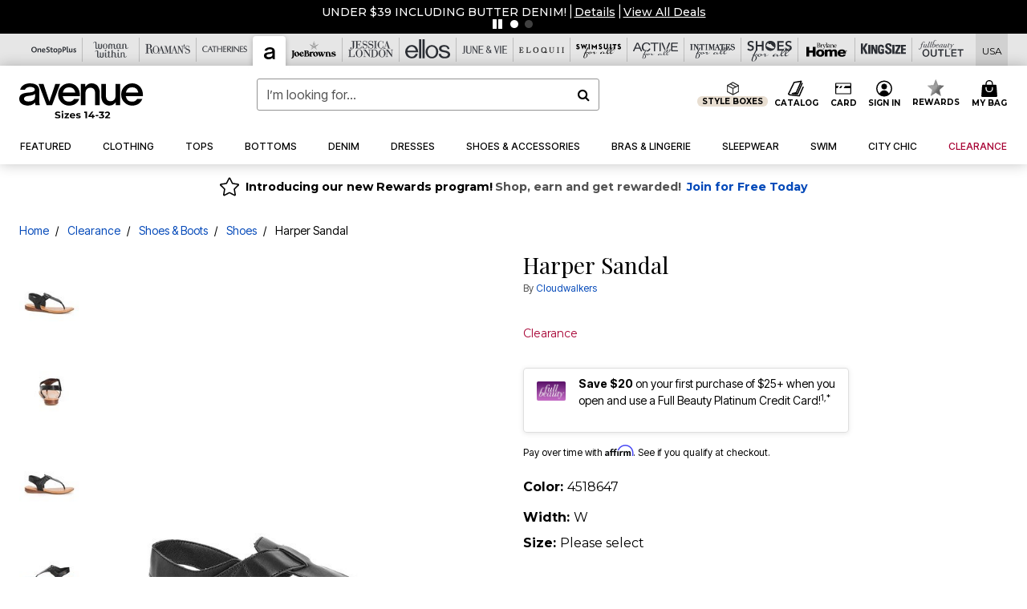

--- FILE ---
content_type: text/html;charset=UTF-8
request_url: https://www.avenue.com/on/demandware.store/Sites-oss-Site/default/Product-pdpFooter
body_size: 7346
content:
<footer id="footercontent">
    <hr class="m-5"/>
    <div class="container">
        <div class="row text-center justify-content-center px-4">
            <div class="col-md-10 col-xl-8 p-0">
                
                
                    <div class="footer-email-heading text-capitalize"><div class="brand-email-heading h4">Be the first to Know</div></div>
<p class="small">Stay up to date with all of our great fitting styles and new season arrivals. Plus, enjoy $25 off your order!</p>
                
                


























































































































<div class="email-signup container">

<form class="email-signup-footer-form form-label-group form-group row mb-0 no-clearform"
action="/on/demandware.store/Sites-oss-Site/default/EmailSubscription_SFRA-GuestSubscribeModal"
method="post" name="EmailSignupFooterForm">
<input type="email" class="form-control col-7 email required"
id="email-signup-footer-form-field" autocomplete="email"
name="dwfrm_emailsignup_email" required aria-required="true" value="" maxLength="50" pattern="^[\w.%+-]+@[\w.-]+\.[\w]{2,6}$"
name="hpEmailSignUp" placeholder="Email Address"
data-missing-error="Error: The email field is required."
data-pattern-mismatch="Error: The email field value is invalid." />
<label class="text-nowrap text-left" for="email-signup-footer-form-field">Email Address</label>
<div class="input-group-append col-5 pr-0 pl-2">
<button type="submit" value="Sign Up"
class="sign-up-btn btn btn-block btn-outline-primary p-0 btn-ds"
name="dwfrm_emailsignup_signup">
Sign Up
</button>
</div>
<div class="invalid-feedback email-invalid text-left"></div>
</form>
<div class="email-signup-footer-success col-12 text-left d-none">













<div data-cid="footer-email-thankyou-av" class="content-asset ">


<div class="email-signup-footer-success-heading">Thanks for signing up. </div>

<div class="promo-code">Check your inbox to enjoy $25 off your order.</div>

<p>You have 48 hours to use your special offer before it expires!</p>

</div> 





</div>
<div class="email-signup-footer-success-international col-12 text-left d-none">













<div data-cid="footer-email-thankyou-international-av" class="content-asset ">


Thank you for your interest in our brand and your request to receive emails! Unfortunately we are not able to accept orders from your country at this time or send you emails. As such, we will not store your email address at this time. We hope to be able to serve you in the future.

</div> 





</div>
<div class="email-signup-footer-error small col-12 text-left invalid-feedback px-0">
We're sorry, there was a problem adding your email to our list.  Please try again later.
</div>
</div>

            </div>
        </div>
        <div class="row text-center justify-content-center px-4">
            <div class="col-lg-10 col-xl-8 p-0">
                
                
                    <ul class="list-inline social-icons-container text-center my-3">
 
 <li class="list-inline-item p-1">
    <a href="https://www.instagram.com/avenueofficial/" target="_blank"><img class="img-fluid lazy" data-src="https://www.avenue.com/on/demandware.static/-/Sites-oss-Library/default/dwc2f818ff/oss-images/footer/icon-instagram.svg" alt="Instagram"aria-label="Follow us on instagram" width="18px" height="18px"/></a>
  </li>

 <li class="list-inline-item p-1">
    <a href="https://www.pinterest.com/avenueplusofficial/" target="_blank"><img class="img-fluid lazy" data-src="https://www.avenue.com/on/demandware.static/-/Sites-oss-Library/default/dw8dc17bfd/oss-images/footer/icon-pinterest.svg" alt="Pinterest" aria-label="Follow us on pinterest" width="18px" height="18px"/></a>
  </li>

   <li class="list-inline-item p-1">
    <a href="https://www.facebook.com/MyAvenue/" target="_blank"><img class="img-fluid lazy" data-src="https://www.avenue.com/on/demandware.static/-/Sites-oss-Library/default/dw9f95e4f0/oss-images/footer/icon-facebook.svg" alt="Facebook" aria-label="Follow us on facebook" width="18px" height="18px"/></a>
  </li>

  <li class="list-inline-item p-1">
    <a href="https://x.com/AvenuePlus" target="_blank"><img class="img-fluid lazy" data-src="https://www.avenue.com/on/demandware.static/-/Sites-oss-Library/default/dwb3966921/oss-images/footer/icon-twitter.svg" alt="Twitter" aria-label="Follow us on twitter" width="18px" height="18px"/></a>
  </li>

  <li class="list-inline-item p-1">
    <a href="https://www.youtube.com/channel/UCHNxNGw8zh9QTHwL7kMMACg" target="_blank"><img class="img-fluid lazy" data-src="https://www.avenue.com/on/demandware.static/-/Sites-oss-Library/default/dw96df2763/oss-images/footer/icon-youtube.svg" aria-label="Follow us on Youtube" alt="You Tube" width="18px" height="18px"/></a>
  </li>



</ul>
                
                
	 


	





<!--2024-footer-banner-unknown-av-attentive-0801-->

<style>
	button#bread-payments-banner-placement .ep-text-placement {
		padding: .75rem;
	}
</style>

<div class="row footer-plcc-banner">

<!-- ATTENTIVE -->
<div id="attentiveFooterAV" tabindex=0 class="attentiveContentAssetX w-100 py-md-1 mb-2" style="cursor: pointer; background-color: #f5f5f5;">

	<div class="p-2 py-md-1 text-decoration-none d-flex flex-wrap flex-md-nowrap justify-content-center align-items-center px-lg-2">


		<div class="col-2 px-0 col-md-1 d-md-inline-block pr-md-2 pr-lg-3 pr-xl-4 py-md-1" style="max-width: 70px;">
			<img data-src="https://www.avenue.com/on/demandware.static/-/Sites-oss-Library/default/dwe956bf49/global/universal-footer/2022-allbrands-footer-sms-icon-2x.png" 
				 class="lazy img-fluid" alt="text message phone icon">
		</div>

		<div class="d-md-inline-block d-flex flex-wrap justify-content-center justify-content-md-start text-md-left">
			<div class="w-100">
				<div class="brand-font-2 my-md-n1 font-size-1p5 font-size-md-1p3 text-uppercase col-12 text-md-left mx-0 px-0" style="color:#000;">Text join to 44088</div>
				<div class="brand-font-2 mb-md-1 text-black-1 text-uppercase font-size-md-p9 font-size-lg-1 line-height-md-1p2">For exclusive access to special offers & to receive <span class="brand-font-2 font-size-lg" style="color:#316AA4;"> $25 off $100+</span></div>
			</div>

			<div class="d-md-none btn btn-sale btn-sm px-5 my-2"><span class="brand-font-2">Sign up for texts</span></div>

			<div class="text-black-1 small px-0 line-height-1p1 text-center text-md-left"><sup>*</sup>Msg&amp;data rates may apply. Recurring autodialed marketing messages will be sent to the mobile number provided at opt-in. <br>Consent is not a condition of purchase. Text STOP to quit. T&amp;Cs &amp; Privacy Policy</div>
		</div>

	</div>


</div>

<script>
	document.getElementById("attentiveFooterAV").addEventListener("keypress", attentiveFooterFunction);
	document.getElementById("attentiveFooterAV").addEventListener("click", attentiveFooterFunction);

	function attentiveFooterFunction() {
	  if(window.innerWidth >= 760){

		//call the desktop creative

		window.__attentive.trigger(null,null,null,1035386)

		} else {

		//call the mobile creative

		window.__attentive.trigger(null,null,null,1035388)

		}
	}
</script>

	<!-- Catalog -->
	<div class="col-12 col-md-6 mb-3">
		<div class="row bg-gray-1 mx-0 p-3 h-75">
			<div class="col-4 col-lg-3 p-0 pr-2">
				<a href="/help-page?cid=av-custservice-exchanges"><img alt="Free Exchanges Every Day" class="img-fluid"
						src="https://www.avenue.com/on/demandware.static/-/Sites-oss-Library/default/dw9b1444d4/fb-images/global/footer/returns-fb.png"></a>
			</div>
			<div class="col text-left px-2">
				<div class="h6 font-18">Free Exchanges Every Day!</div>
				<p>Our goal is your complete satisfaction!</p>
			</div>
		</div>
		<div class="row bg-gray-1 mx-0 h-25">
			<div class="col text-right">
				<ul class="list-inline">
					<li class="list-inline-item">
						<a href="/help-page?cid=av-custservice-exchanges"
							class="small text-primary text-uppercase text-decoration-none p-3 d-inline-block" aria-label="View Catalog Preferences"><strong>Learn
								More</strong></a>
					</li>
				</ul>
			</div>
		</div>
	</div>

	<!-- PLCC -->
	<div class="col-12 col-md-6 mb-3">
		<div class="row bg-gray-1 mx-0 p-3 h-75">
			<div class="col-4 col-lg-3 p-0 pr-2">
				<img alt="fullbeauty Platinum Credit Card" class="img-fluid"
					src="https://www.avenue.com/on/demandware.static/-/Sites-oss-Library/default/dw555dbc28/global/plcc-2023/osp/osp-credit-card-plcc-footer.png">
			</div>
			<div class="col text-left px-2">
				<div class="h6 font-18">Fullbeauty Platinum Credit Card</div>
				<p>Save $20 on your first purchase of
					<br class="d-lg-block d-none">
					$25+ when you open and use a
					<br class="d-lg-block d-none">
					Fullbeauty Platinum Credit Card! <sup>1,*</sup>
				</p>
			</div>
		</div>
		<div class="row bg-gray-1 mx-0 h-25">
			<div class="col text-right">
				<ul class="list-inline">
					<li class="list-inline-item">
            	<a href="/credit-card" class="small text-primary text-uppercase text-decoration-none p-3"
							aria-label="Learn more about our credit cards"><strong>Learn More</strong></a>
						<button
							class="bg-transparent border-0 brand-font-0 btn-ds btn-link d-inline font-weight-bold py-0 small text-primary text-uppercase"
							id="bread-payments-banner-placement" tabindex="-1" aria-label="Apply for Credit Card Now"></button> 
						<!-- <a href="https://www.onestopplus.com/credit-card"
							class="hide-when-live-ads small text-primary text-uppercase text-decoration-none p-3 mr-4"
							aria-label="Apply now for a fullbeauty Credit Card"><strong>Apply Now</strong></a> -->
					
					</li>
				</ul>
			</div>
		</div>
	</div>	
</div>

 
	
            </div>
        </div>
    </div>
    <div class="container-fluid bg-gray-1 pb-5">
        
        
            <style>
    .ads-footer-link {
        background: none !important;
        border: none !important;
        padding: 0 !important;
        font-size: 0.875rem !important;
    }

    .ads-footer-link:hover {
        text-decoration: underline !important;
    }
@media (max-width: 1023.98px) {
    .collapsible-md .title::after {
        position: absolute;
        top: 50%;
        transform: translateY(-50%);
        right: 24px;
    }
}
</style>
<div class="row ftr-navigation-new pt-5">
    <div class="d-none d-xl-block col-2"></div>
    <div class="collapsible-md col-12 col-lg-3 col-xl-2">
        <div class="row">
            <div class="col-12 px-5 px-lg-3">
                <button class="p-0 title h4 btn text-left btn-block text-capitalize d-lg-none" aria-expanded="false" aria-controls="collapsible-description-1">
                    <strong>Customer Service</strong>
                </button>
                <div class="d-none d-lg-block">
                    <h4> <a href="/help" class="text-decoration-none text-capitalize"><strong>Customer Service</strong></a> </h4>
                </div>
            </div>
            <div class="col-12 value content" id="collapsible-description-1" aria-label="Footer's Links">
                <ul class="list-unstyled mx-3 mx-lg-0 pl-lg-0" aria-label="Footer's Links">
                    <li><a href="https://www.avenue.com/contactus" aria-label="Contact Us">Contact Us</a></li>
                    <li><a href="/help-page?cid=account-shopping-av" aria-label="Shopping Info">Shopping Info</a></li>
                    <li><a href="/help-page?cid=account-shipping-av" aria-label="Shipping Info">Shipping Info</a></li>
                    <li><a href="/help-page?cid=av-custservice-returns" class="footer_returns" aria-label="Returns">Returns</a>
                    </li>
                    <li><a href="/help-page?cid=av-custservice-exchanges" class="footer_exchanges" aria-label="Exchanges">Exchanges</a>
                    </li>
                    <li><a href="/help-page?cid=av-custservice-creditcards" aria-label="Billing & Payment">Billing &amp;
                            Payment</a></li>
                    <li><a href="/c/avenue-size-guide.html" aria-label="Size & Fit">Size &amp; Fit</a></li>
                    <li><a href="/help-page?cid=account-shipping-av" aria-label="International">International</a></li>
                    <li><a href="/help-page?cid=cs-faq-av" aria-label="FAQ">FAQ</a></li>
                    <li><a href="/c/av-ltk.html" aria-label="FAQ">LTK x Avenue</a></li>
                </ul>

            </div>
        </div>
    </div>

    <div class="collapsible-md col-12 col-lg-3 col-xl-2">
        <div class="row">
            <div class="col-12 px-5 px-lg-3">
                <button class="p-0 title h4 btn text-left btn-block text-capitalize d-lg-none" aria-expanded="false" aria-controls="collapsible-details-1">
                    <strong>My Account</strong>
                </button>
                <div class="d-none d-lg-block">
                    <h4> <a href="/my-account" class="text-decoration-none text-capitalize"><strong>My Account</strong></a> </h4>
                </div>
            </div>
            <div class="col-12 value content" id="collapsible-details-1">
                <ul class="list-unstyled mx-3 mx-lg-0 pl-lg-0" aria-label="My Account Links">
                    <li><a href="/my-account" aria-label="Sign In / Register">Sign In / Register</a></li>
                    <li><a href="/orders" class="footer_track" aria-label="Track My Order">Track My Order</a></li>
                    <li><a href="https://avenue-returns.happyreturns.com/" aria-label="Return Order">Return
                            Order</a></li>
                    <li><a href="/register?original=%2Forders&scope=orderhistory" aria-label="Order History">Order History</a></li>
                    <li><a href="/wishlist" aria-label="Wishlist">Wishlist</a></li>
                    <li><a href="/offers-coupons" aria-label="Offers & Coupons">Offers &amp; Coupons</a></li>
                  
             <li><a href="/rewards" aria-label="Rewards">Rewards</a></li>
 <!-- <li><a href="help-page?cid=av-custservice-creditcards">Rewards</a></li>  -->

                </ul>

            </div>
        </div>
    </div>


    <div class="collapsible-md col-12 col-lg-3 col-xl-2 ">
        <div class="row">
            <div class="col-12 px-5 px-lg-3">
                <button class="p-0 title h4 btn text-left btn-block text-capitalize d-lg-none line-height-1p2 pr-5" aria-expanded="false" aria-controls="collapsible-description-3">
                    <strong>Full Beauty Platinum Credit Card</strong>
                </button>
                <div class="d-none d-lg-block">
                    <h4>   <a href="/credit-card" class="text-decoration-none text-capitalize line-height-1p2"><strong>Full Beauty Platinum Credit Card</strong></a> </h4>
                </div>
            </div>
            <div class="col-12 value content" id="collapsible-description-3">
                <ul class="list-unstyled mx-3 mx-lg-0 pl-lg-0">
                    <li>
                        <button id="bread-payments-footer-placement" class="ads-footer-link d-block btn-ds" tabindex="-1"></button>
                    </li>
                    <li><a href="/credit-card" aria-label="Learn More - Get more information about our credit card">Learn More</a></li>
                    <li><a href="https://c.comenity.net/fullbeauty/" target="_blank">Pay My Bill</a></li>
                </ul>
            </div>


			

			<!-- LG Desktop Additional Items -->
			<!-- Their own collapsible div for other views -->
			<div class="col-12 px-5 px-lg-3">
				<!-- Diamond Rewards -->
				<div class="d-none d-lg-block">
					<h4 class="text-decoration-none text-capitalize"><strong>Diamond Rewards Mastercard<sup>®</sup></strong></h4>
				</div>
				<ul class="d-none d-lg-block list-unstyled mx-3 mx-lg-0 pl-lg-0">
					<li><a href="https://concoracredit.com/" target="_blank" class="footer-diamond-rewards-pay-bill" aria-label="Pay My Diamond Rewards Mastercard®">Pay My Bill</a></li>
				</ul>
                <div class="d-none d-lg-block">
                    <h4><a href="/c/giftcard-landing-asset-av.html" class="text-decoration-none text-capitalize"
                            aria-label="Gift Cards">Gift Cards</a></h4>
                </div>
                <ul class="d-none d-lg-block list-unstyled mx-3 mx-lg-0 pl-lg-0">
                    <li><a href="/products/e-gift-card%3A-any-occasion%21/5000080.html" aria-label="eGift Card">eGift Card</a>
                        <li><a href="/c/giftcard-landing-asset-av.html" aria-label="Gift Card Balance">Gift Card Balance</a></li>
                        <!-- <li><a href="/products/fullbeauty-gift-card/5000071.html" aria-label="Gift Card">Gift Card</a></li> -->

                    </li>
                </ul>




            </div>
            
            
            <div class="col-12 px-5 px-lg-3">
                <div class="d-none d-lg-block">
                    <h4><a href="/catalog-preferences" class="text-decoration-none text-capitalize"
                            aria-label="Catalog">Catalog</a></h4>
                </div>
                <ul class="d-none d-lg-block list-unstyled mx-3 mx-lg-0 pl-lg-0">
                    <li><a href="/quick-order" aria-label="Order From Catalog">Order From Catalog</a>

                    </li>
                    <li><a href="/catalog-preferences" aria-label="Request a Catalog">Request a Catalog</a>

                    </li>
                    
                </ul>




            </div>
        </div>
    </div>


	<div class="collapsible-md col-12 d-lg-none">
		<div class="row">
				
          <div class="col-12 px-5 px-lg-3">
            <button class="p-0 title h4 btn text-left btn-block text-capitalize d-lg-none line-height-1p2 pr-5" aria-expanded="false" aria-controls="collapsible-description-7"><strong>Diamond Rewards Mastercard<sup>®</sup></strong>
            </button>
          </div>
          <div class="col-12 value content" id="collapsible-description-7">
            <ul class="list-unstyled mx-3 mx-lg-0 pl-lg-0">
				<li><a href="https://concoracredit.com/" target="_blank" class="footer-diamond-rewards-pay-bill" aria-label="Pay My Diamond Rewards Mastercard®">Pay My Bill</a></li>
            </ul>
          </div>			
			
		</div>
	</div>




    <div class="collapsible-md col-12 d-lg-none">
        <div class="row">
            <div class="col-12 px-5 px-lg-3">
                <button class="p-0 title h4 btn text-left btn-block text-capitalize d-lg-none" aria-expanded="false" aria-controls="collapsible-description-4">
                    <strong>Gift Cards</strong>
                </button>
            </div>
            <div class="col-12 value content" id="collapsible-description-4">
                <ul class="list-unstyled mx-3 mx-lg-0 pl-lg-0" aria-label="Gift Card Links">
                    <li><a href="/c/giftcard-landing-asset-av.html" aria-label="Gift Card Balance">Gift Card Balance</a></li>
                    <li><a href="/products/e-gift-card%3A-any-occasion%21/5000080.html" aria-label="eGift Card">eGift Card</a>
                    </li>
                </ul>
            </div>
        </div>
    </div>
    
    <div class="collapsible-md col-12 d-lg-none">
        <div class="row">
            <div class="col-12 px-5 px-lg-3">
                <button class="p-0 title h4 btn text-left btn-block text-capitalize d-lg-none" aria-expanded="false" aria-controls="collapsible-description-4">
                    <strong>Catalog</strong>
                </button>
            </div>
            <div class="col-12 value content" id="collapsible-description-4">
                <ul class="list-unstyled mx-3 mx-lg-0 pl-lg-0" aria-label="Catalog Links">
                    <li><a href="/quick-order" aria-label="Order From Catalog">Order From Catalog</a>

                    </li>
                    <li><a href="/catalog-preferences" aria-label="Request a Catalog">Request a Catalog</a></li>
                   
                </ul>
            </div>
        </div>
    </div>


    <div class="collapsible-md col-12 col-lg-3 col-xl-2">
        <div class="row">
            <div class="col-12 px-5 px-lg-3">
                <button class="p-0 title h4 btn text-left btn-block text-capitalize d-lg-none" aria-expanded="false" aria-controls="collapsible-description-5">
                    <strong>Avenue</strong>
                </button>
                <h4>
                    <div class="d-none d-lg-block text-capitalize" aria-label="Avenue"><strong>Avenue</strong></div>
                </h4>
            </div>
            <div class="col-12 value content" id="collapsible-description-5">
                <ul class="list-unstyled mx-3 mx-lg-0 pl-lg-0">
                    <!--<li><a href="/c/2024-av-wk19-about-us.html" aria-label="About Us">About Us</a></li>-->
                    <li><a href="https://www.avenue.com/blog" aria-label="Blog link">Curves Unleashed Blog</a></li>
                    <li><a href="https://www.fbbrands.com/careers" target="_blank" aria-label="Careers">Careers</a></li>
                    <li><a href="https://www.fbbrands.com/company-profile/" target="_blank" aria-label="About Fullbeauty Brands">About Fullbeauty Brands</a></li>
                </ul>
            </div>
            <div class="col-12 px-5 pt-3 pt-lg-0 px-lg-3">
                <ul class="list-unstyled pl-lg-0">
                    <h4>
                        <li class="shipping-to" aria-label="Shipping To"><strong>Shipping To</strong></li>
                    </h4>
                    <div tabindex="0">
                        <button class="globale-country border-0 bg-transparent" aria-hidden="true"></button>
                    </div>

                </ul>
            </div>
        </div>
    </div>

    <div class="d-none d-xl-block col-2"></div>
    <div id="consent_blackbar"></div>
</div>
        
        
        <style type="text/css">
.brandsftrcontainer { max-width: 1000px; }
	.footer-brandlogo-container-5 {
		width: 20%;
		padding: 2% 0;
	}
	.footer-brandlogo-container-6 {
		width: 15.667%;
		padding: 15px 0;
	}
	@media screen and (max-width: 760px) {
		.footer-brandlogo-container-5, .footer-brandlogo-container-6 {
			width: 25%;
			padding: 2% 3%;
		}
	}
	
	
	
		
	.footer-brandlogo-container-5 img.os {
		max-width: 110px;
		margin-bottom: 0%;
	}
	.footer-brandlogo-container-5 img.ww {
		max-width: 130px;
		margin-bottom: 0%;
	}
	.footer-brandlogo-container-5 img.rm {
		max-width: 90px;
		margin-bottom: 0%;
	}
	.footer-brandlogo-container-5 img.ca {
		max-width: 120px;
		margin-bottom: 0%;
	}	
	.footer-brandlogo-container-5 img.jl {
		max-width: 147px;
		margin-bottom: 0%;
	}
	
	
	.footer-brandlogo-container-6 img.el {
		max-width: 51px;
		margin-bottom: 0%;
	}
	.footer-brandlogo-container-6 img.jv {
		max-width: 100px;
		margin-bottom: 0%;
	}
	.footer-brandlogo-container-6 img.eq {
		max-width: 131px;
		margin-bottom: 0%;
	}
	.footer-brandlogo-container-5 img.jb {
		max-width: 105px;
		margin-bottom: 5%;
	}
	.footer-brandlogo-container-6 img.sa {
		max-width: 100px;
		margin-bottom: 0%;
	}
	.footer-brandlogo-container-6 img.aa {
		max-width: 90px;
		margin-bottom: 0%;
	}
	
	
	.footer-brandlogo-container-6 img.ia {
		max-width: 100px;
		margin-bottom: 0%;
	}	
	.footer-brandlogo-container-6 img.sh {
		max-width: 100px;
		margin-bottom: 0%;
	}
	.footer-brandlogo-container-6 img.bh {
		max-width: 141px;
		margin-bottom: 9%;
	}
	.footer-brandlogo-container-6 img.ks {
		max-width: 90px;
		margin-bottom: 7%;
	}
	.footer-brandlogo-container-6 img.fo {
		max-width: 100px;
		margin-bottom: 6%;
	}
</style>



<hr class="my-3" />

<div class="row d-flex pt-3 pb-2">
	<div class="mx-auto">
    	<!-- NEW FB LOGO -->
    	<div class="text-center mb-2">
			<img alt="Fullbeauty" data-src="https://www.avenue.com/on/demandware.static/-/Sites-oss-Library/default/dw6309f2d3/oss-images/sfra/logobw-fb.svg" class="img-fluid lazy" />
    	</div>
    	<div class="h4">
      		<span class="brand-heading-number">17</span> Brands <span class="brand-heading-number">1</span> Easy Checkout
    	</div>
	</div>
</div>

<nav role="navigation" aria-label="footer-brand-heading">
	
	<ul class="brandsftrcontainer d-flex text-center align-items-center mx-auto flex-wrap justify-content-center list-inline">
    	
		
		<!-- FIRST ROW 5 LOGOS -->
		
		<!-- OSP -->
		<li class="footer-brandlogo-container-5">
			<a href="https://www.onestopplus.com" aria-label="OneStopPlus" rel="nofollow" target="_blank">
				<img alt="One Stop Plus" data-src="https://www.avenue.com/on/demandware.static/-/Sites-oss-Library/default/dw880b34de/oss-images/sfra/logobw-os.svg" class="os w-100 lazy" />
			</a>
		</li>
	  
		<!-- WW -->
		<li class="footer-brandlogo-container-5">
			<a href="https://www.womanwithin.com" aria-label="Woman Within" rel="nofollow" target="_blank">
				<img alt="Woman Within" data-src="https://www.avenue.com/on/demandware.static/-/Sites-oss-Library/default/dwe85a0797/oss-images/sfra/logobw-ww.svg" class="ww w-100 lazy" />
			</a>
		</li>
    
		<!-- RM -->
		<li class="footer-brandlogo-container-5">
			<a href="https://www.roamans.com" aria-label="Roaman's" rel="nofollow" target="_blank">
				<img alt="Roaman's" data-src="https://www.avenue.com/on/demandware.static/-/Sites-oss-Library/default/dw33b457dd/oss-images/sfra/logobw-rm.svg" class="rm w-100 lazy" />
			</a>
		</li>
    
		<!-- CA -->
		<li class="footer-brandlogo-container-5">
			<a href="https://www.catherines.com" aria-label="Catherines" rel="nofollow" target="_blank">
				<img alt="Catherines" data-src="https://www.avenue.com/on/demandware.static/-/Sites-oss-Library/default/dwd00f7085/oss-images/sfra/logobw-ca.svg" class="ca w-100 lazy" />
			</a>
		</li>
    
		<!-- JL -->
		<li class="footer-brandlogo-container-5">
			<a href="https://www.jessicalondon.com" aria-label="Jessica London" rel="nofollow" target="_blank">
				<img alt="Jessica London" data-src="https://www.avenue.com/on/demandware.static/-/Sites-oss-Library/default/dw86c0e848/oss-images/sfra/logobw-jl.svg" class="jl w-100 lazy" />
			</a>
		</li>
    
		<li class="footer-brandlogo-container-5">
			<a href="https://www.avenue.com" aria-label="Avenue" rel="nofollow" target="_blank">
				<img alt="Avenue" data-src="https://www.avenue.com/on/demandware.static/-/Sites-oss-Library/default/dw191bccb4/oss-images/brand-header-images/avenue-logo.svg" class="rm w-100 lazy" />
			</a>
		</li>

 <!-- JB -->
		<li class="footer-brandlogo-container-5">
			<a href="https://www.joebrowns.us" aria-label="Joe Browns" rel="nofollow" target="_blank">
				<img alt="Joe Browns" data-src="https://www.avenue.com/on/demandware.static/-/Sites-oss-Library/default/dw8fc6f25a/global/universal-header/JB_BlackFooter_Logo.svg" class="jb w-100 lazy" />
			</a>
		</li>
		<!-- SECOND ROW 6 LOGOS -->
		
		<!-- EL -->
		<li class="footer-brandlogo-container-6">
			<a href="https://www.ellos.us" aria-label="Ellos" rel="nofollow" target="_blank">
				<img alt="Ellos" data-src="https://www.avenue.com/on/demandware.static/-/Sites-oss-Library/default/dw8905b664/oss-images/sfra/logobw-el.svg" class="el w-100 lazy" />
			</a>
		</li>
    
		<!-- JV -->
		<li class="footer-brandlogo-container-6">      
			<a href="https://www.juneandvie.com" aria-label="June + Vie" rel="nofollow" target="_blank">
				<img alt="June + Vie" data-src="https://www.avenue.com/on/demandware.static/-/Sites-oss-Library/default/dw63781e06/global/universal-header/JV_Logo2025.svg" class="jv w-100 lazy" />
			</a>
		</li>
    
		<!-- EQ -->
		<li class="footer-brandlogo-container-6">
			<a href="https://www.eloquii.com" aria-label="ELOQUII" rel="nofollow" target="_blank">
				<img alt="ELOQUII" data-src="https://www.avenue.com/on/demandware.static/-/Sites-oss-Library/default/dw5d0dc254/oss-images/brand-header-images/eloquii_brandlogo-darkened.svg" class="eq w-100 lazy" />
			</a>
		</li>
	
		<!-- CP 
		<li class="footer-brandlogo-container-6">		
			<a href="https://www.shopcuup.com" aria-label="CUUP" rel="nofollow" target="_blank">
				<img alt="CUUP" data-src="https://www.avenue.com/on/demandware.static/-/Sites-oss-Library/default/dw6236abe2/oss-images/brand-header-images/cuups-logo.svg" class="cp w-100 lazy" />
			</a>
		</li> -->
	 
		<!-- SA -->
		<li class="footer-brandlogo-container-6">
			<a href="https://www.swimsuitsforall.com" aria-label="Swimsuits For All" rel="nofollow" target="_blank">
				<img alt="Swimsuits For All" data-src="https://www.avenue.com/on/demandware.static/-/Sites-oss-Library/default/dwf0fbaa0b/oss-images/sfra/logobw-sa-reg.svg" class="sa w-100 lazy" />
			</a>
		</li>
    
		<!-- AA -->
		<li class="footer-brandlogo-container-6">
			<a href="https://www.activeforall.com" aria-label="Active For All" rel="nofollow" target="_blank">
				<img alt="Active For All" data-src="https://www.avenue.com/on/demandware.static/-/Sites-oss-Library/default/dwc49e12be/oss-images/sfra/ActiveForAll_Logo_blk.svg" class="aa w-100 lazy"/>
			</a>
		</li>
		
		
		<!-- THRID ROW 5 LOGOS -->

		<!-- IA -->
		<li class="footer-brandlogo-container-6">
			<a href="https://www.intimatesforall.com" aria-label="Intimates For All" rel="nofollow" target="_blank">
				<img alt="Intimates For All" data-src="https://www.avenue.com/on/demandware.static/-/Sites-oss-Library/default/dwb9613011/oss-images/sfra/logobw-ia.svg" class="ia w-100 lazy" />
			</a>
		</li>
    
		<!-- SH -->
		<li class="footer-brandlogo-container-6">
			<a href="https://www.shoesforall.com" aria-label="Shoes For All" rel="nofollow" target="_blank">
				<img alt="Shoes For All" data-src="https://www.avenue.com/on/demandware.static/-/Sites-oss-Library/default/dw7dbfab40/oss-images/sfra/logobw-sh.svg" class="sh w-100 lazy" />
			</a>
		</li>
    
		<!-- BH -->
		<li class="footer-brandlogo-container-6">
			<a href="https://www.brylanehome.com" aria-label="BrylaneHome" rel="nofollow" target="_blank">
				<img alt="Brylane Home" data-src="https://www.avenue.com/on/demandware.static/-/Sites-oss-Library/default/dwb3cc8433/bh-images/logos/BH_LOGO_BLACK.svg" class="bh w-100 lazy" />
			</a>
		</li>
    
		<!-- KS -->
		<li class="footer-brandlogo-container-6">
			<a href="https://www.kingsize.com" aria-label="King Size" rel="nofollow" target="_blank">
				<img alt="King Size" data-src="https://www.avenue.com/on/demandware.static/-/Sites-oss-Library/default/dwfbeb47f8/oss-images/sfra/logobw-ks.svg" class="ks w-100 lazy" />
			</a>
		</li>
    
		<!-- FBO -->
		<li class="footer-brandlogo-container-6">
			<a href="https://www.fullbeauty.com" aria-label="Fullbeauty Outlet" rel="nofollow" target="_blank">
				<img alt="Fullbeauty Outlet" data-src="https://www.avenue.com/on/demandware.static/-/Sites-oss-Library/default/dw98a9c736/oss-images/sfra/logobw-fbo-new.svg" class="fo w-100 lazy" />
			</a>
		</li>
	  
   </ul>
</nav>
        
        
        
            <style>
	.legal-footer-link::after{
	  content:'|';
		margin: 0 0.5rem;
	}
	.legal-footer-link:last-child::after{
	  content:'';
		margin: 0;
	}
	.legal-footer-link {
		font-size: 0.85rem
	}
</style>

<div class="text-center mt-5 mb-4">
	<div class="legal-footer-link position-relative d-inline-block">
	  <a href="/c/privacy-policy.html" class="text-black-1">
		  Privacy Policy
	  </a>
	</div>
	<div class="legal-footer-link position-relative d-inline-block">
	  <a href="/c/terms-of-use-ca.html" class="text-black-1">
		  Terms of Use
	  </a>
	</div>
	<div class="legal-footer-link position-relative d-inline-block">
	  <a target="_blank" href="https://submit-irm.trustarc.com/services/validation/7205e9e3-8e85-4a64-aeaf-944e40dcd0ce" class="text-black-1">
		  Your Privacy Choices<img src="https://www.avenue.com/on/demandware.static/-/Sites-oss-Library/default/dwfcc3b18e/global/universal-footer/Privacychoicesicon.jpg" alt="privacy policy icon" style="width:28px;"/>
	  </a>
	</div>
	<div class="legal-footer-link position-relative d-inline-block">
	  <a href="/c/california-transparency-in-supply-chains-act.html" class="text-black-1">
		  California Transparency in Supply Chains Act
	  </a>
	</div>
	<div class="legal-footer-link position-relative d-inline-block">
	  <a href="/c/accessibility-statement.html" class="text-black-1">
		  Accessibility Statement
	  </a>
	</div>
</div>
<div class="small text-center text-muted">
  <div class="pb-1">&copy;2025 FullBeauty Brands Operations, LLC. All rights reserved.</div>
  <div>Avenue&reg; is a registered trademark of FullBeauty Brands Operations, LLC.</div>
</div>
        
         
              <div class="small text-center text-muted copyrights-wrapper">
  <div><p class="mb-0 recaptcha-terms" style="margin-top:16px">This site is protected by reCAPTCHA and the Google
 <a href="https://policies.google.com/privacy"  target="_blank" class="text-black-1 text-muted text-decoration-underline">
          Privacy Policy
      </a> <span style="vertical-align:middle"> and </span>
<a href="https://policies.google.com/terms" target="_blank" class="text-black-1 text-muted text-decoration-underline">
          Terms of Service
      </a>
<span style="vertical-align:middle"> apply.</span>
</p>
</div>
</div>
         
    </div>
    
    <div id="consent_blackbar"></div> 
</footer>

	 

	

	 


	



 
	

--- FILE ---
content_type: text/javascript; charset=utf-8
request_url: https://p.cquotient.com/pebble?tla=bbkt-oss&activityType=viewPage&callback=CQuotient._act_callback0&cookieId=abhwxBn49SLARc1FOPrNhB5aa6&realm=BBKT&siteId=oss&instanceType=prd&referrer=&currentLocation=https%3A%2F%2Fwww.avenue.com%2Fproducts%2Fharper-sandal%2F1095346.html&ls=true&_=1769254548465&v=v3.1.3&fbPixelId=__UNKNOWN__&json=%7B%22cookieId%22%3A%22abhwxBn49SLARc1FOPrNhB5aa6%22%2C%22realm%22%3A%22BBKT%22%2C%22siteId%22%3A%22oss%22%2C%22instanceType%22%3A%22prd%22%2C%22referrer%22%3A%22%22%2C%22currentLocation%22%3A%22https%3A%2F%2Fwww.avenue.com%2Fproducts%2Fharper-sandal%2F1095346.html%22%2C%22ls%22%3Atrue%2C%22_%22%3A1769254548465%2C%22v%22%3A%22v3.1.3%22%2C%22fbPixelId%22%3A%22__UNKNOWN__%22%7D
body_size: 268
content:
/**/ typeof CQuotient._act_callback0 === 'function' && CQuotient._act_callback0([{"k":"__cq_uuid","v":"abhwxBn49SLARc1FOPrNhB5aa6","m":34128000},{"k":"__cq_seg","v":"0~0.00!1~0.00!2~0.00!3~0.00!4~0.00!5~0.00!6~0.00!7~0.00!8~0.00!9~0.00","m":2592000}]);

--- FILE ---
content_type: image/svg+xml
request_url: https://www.avenue.com/on/demandware.static/Sites-oss-Site/-/default/dwe30a7a77/images/av/logo.svg
body_size: 941
content:
<svg xmlns="http://www.w3.org/2000/svg" id="AV_-_Logo_-_Avenue" data-name="AV - Logo - Avenue" width="134.729" height="24" viewBox="0 0 134.729 24">
  <g id="Group_11259" data-name="Group 11259">
    <path id="Path_1953" data-name="Path 1953" d="M128.475,22.626c0-1.791-.712-7.626-9.9-7.626-5.531,0-9.7,2.724-10.591,6.851h5.081c.838-2.074,3.447-3.017,5.646-3.017,2.944,0,4.924,1.131,4.924,2.828,0,2.462-3.174,2.954-7.333,3.342-6.61.576-9.3,2.514-9.3,6.7,0,4.976,4.6,7.207,9.166,7.207,3.027,0,5.364-.849,6.945-2.525l.775-.817.168,1.11a9.327,9.327,0,0,0,.43,1.77H129a14.981,14.981,0,0,1-.513-3.352V22.626Zm-4.609,7.061c0,3.048-2.692,4.871-7.2,4.871-2.745,0-4.588-1.131-4.588-2.828,0-2.378,2.577-2.986,5.374-3.289,2.776-.3,4.494-.754,5.573-1.446l.849-.545v3.237Z" transform="translate(-107 -15)"/>
    <path id="Path_1954" data-name="Path 1954" d="M322.555,20.8l-6.4,19.024L309.817,20.8H304.6l8.642,22.827h5.835l8.6-22.827Z" transform="translate(-283.9 -20.193)"/>
    <path id="Path_1955" data-name="Path 1955" d="M504.2,27.047A11.854,11.854,0,0,0,515.922,39c5.248,0,9.24-2.629,10.821-7.082h-5.489A6.166,6.166,0,0,1,515.87,34.7a6.606,6.606,0,0,1-6.526-5.144l-.189-.691h18.29c.293-4.2-.775-7.752-3.09-10.287A11.214,11.214,0,0,0,515.912,15,11.894,11.894,0,0,0,504.2,27.047Zm18.2-2.8.189.691H509.207l.23-.723a6.666,6.666,0,0,1,6.432-4.934A6.582,6.582,0,0,1,522.4,24.25Z" transform="translate(-462.59 -15)"/>
    <path id="Path_1956" data-name="Path 1956" d="M747.692,15a7.376,7.376,0,0,0-5.762,2.734l-.974,1.142V15.608H736.2V38.434h5.028V24.994a5.072,5.072,0,0,1,5.2-5.29c4.651,0,5.007,4.044,5.007,5.29v13.44h5.028V24.994C756.481,18.918,753.024,15,747.692,15Z" transform="translate(-670.287 -15)"/>
    <path id="Path_1957" data-name="Path 1957" d="M955.336,39.478c-3.7,0-5.007-2.713-5.007-5.248V20.8H945.3V34.23c0,5.95,3.572,9.952,8.883,9.952a7.262,7.262,0,0,0,5.667-2.556l.964-1.121v3.111h4.756V20.8h-5.028V34.23A5.112,5.112,0,0,1,955.336,39.478Z" transform="translate(-857.482 -20.193)"/>
    <path id="Path_1958" data-name="Path 1958" d="M1148.5,27.047A11.854,11.854,0,0,0,1160.222,39c5.248,0,9.24-2.629,10.821-7.082h-5.479a6.165,6.165,0,0,1-5.384,2.787,6.6,6.6,0,0,1-6.526-5.144l-.189-.691h18.291c.293-4.2-.775-7.742-3.09-10.287A11.253,11.253,0,0,0,1160.222,15,11.9,11.9,0,0,0,1148.5,27.047Zm18.2-2.8.189.691h-13.367l.231-.723a6.666,6.666,0,0,1,6.432-4.934A6.57,6.57,0,0,1,1166.7,24.25Z" transform="translate(-1039.395 -15)"/>
    <path id="Path_1959" data-name="Path 1959" d="M1358.021,16.449v2.085h.367v-.817h.293a1,1,0,0,1,.419.063c.136.073.2.23.2.471v.168l.011.063V18.5c0,.01,0,.01.01.021h.335l-.01-.031a.426.426,0,0,1-.021-.1c0-.052-.01-.1-.01-.157v-.147a.613.613,0,0,0-.115-.325.506.506,0,0,0-.356-.2.739.739,0,0,0,.3-.1.44.44,0,0,0,.2-.409.5.5,0,0,0-.325-.524,1.6,1.6,0,0,0-.576-.073h-.723Zm1.268.639a.327.327,0,0,1-.22.325,1.025,1.025,0,0,1-.356.042h-.335V16.71h.314a1,1,0,0,1,.451.073.322.322,0,0,1,.146.3m1.4.409a1.9,1.9,0,1,0-3.792,0,1.876,1.876,0,0,0,.555,1.351,1.8,1.8,0,0,0,1.341.555,1.835,1.835,0,0,0,1.341-.555,1.876,1.876,0,0,0,.555-1.351m-1.907-1.634a1.637,1.637,0,0,1,1.163,2.8,1.55,1.55,0,0,1-1.163.482,1.582,1.582,0,0,1-1.163-.482,1.615,1.615,0,0,1-.471-1.163,1.627,1.627,0,0,1,1.634-1.634" transform="translate(-1225.964 -15.537)" opacity="0"/>
  </g>
</svg>

--- FILE ---
content_type: text/javascript
request_url: https://www.avenue.com/on/demandware.static/Sites-oss-Site/-/default/v1769175092451/js/globaleCountrySwitcher.js
body_size: 4597
content:
!function(e){var t={};function o(n){if(t[n])return t[n].exports;var a=t[n]={i:n,l:!1,exports:{}};return e[n].call(a.exports,a,a.exports,o),a.l=!0,a.exports}o.m=e,o.c=t,o.d=function(e,t,n){o.o(e,t)||Object.defineProperty(e,t,{enumerable:!0,get:n})},o.r=function(e){"undefined"!=typeof Symbol&&Symbol.toStringTag&&Object.defineProperty(e,Symbol.toStringTag,{value:"Module"}),Object.defineProperty(e,"__esModule",{value:!0})},o.t=function(e,t){if(1&t&&(e=o(e)),8&t)return e;if(4&t&&"object"==typeof e&&e&&e.__esModule)return e;var n=Object.create(null);if(o.r(n),Object.defineProperty(n,"default",{enumerable:!0,value:e}),2&t&&"string"!=typeof e)for(var a in e)o.d(n,a,function(t){return e[t]}.bind(null,a));return n},o.n=function(e){var t=e&&e.__esModule?function(){return e.default}:function(){return e};return o.d(t,"a",t),t},o.o=function(e,t){return Object.prototype.hasOwnProperty.call(e,t)},o.p="",o(o.s=3)}([function(e,t,o){"use strict";function n(e){return(n="function"==typeof Symbol&&"symbol"==typeof Symbol.iterator?function(e){return typeof e}:function(e){return e&&"function"==typeof Symbol&&e.constructor===Symbol&&e!==Symbol.prototype?"symbol":typeof e})(e)}function a(e,t){var o=Object.keys(e);if(Object.getOwnPropertySymbols){var n=Object.getOwnPropertySymbols(e);t&&(n=n.filter((function(t){return Object.getOwnPropertyDescriptor(e,t).enumerable}))),o.push.apply(o,n)}return o}function i(e){for(var t=1;t<arguments.length;t++){var o=null!=arguments[t]?arguments[t]:{};t%2?a(Object(o),!0).forEach((function(t){r(e,t,o[t])})):Object.getOwnPropertyDescriptors?Object.defineProperties(e,Object.getOwnPropertyDescriptors(o)):a(Object(o)).forEach((function(t){Object.defineProperty(e,t,Object.getOwnPropertyDescriptor(o,t))}))}return e}function r(e,t,o){return(t=function(e){var t=function(e,t){if("object"!=n(e)||!e)return e;var o=e[Symbol.toPrimitive];if(void 0!==o){var a=o.call(e,t||"default");if("object"!=n(a))return a;throw new TypeError("@@toPrimitive must return a primitive value.")}return("string"===t?String:Number)(e)}(e,"string");return"symbol"==n(t)?t:t+""}(t))in e?Object.defineProperty(e,t,{value:o,enumerable:!0,configurable:!0,writable:!0}):e[t]=o,e}var d=o(1),l={eventCount:0,mlCollectorInitialized:!1,debugLog:function(e,t){window.sitePreferences&&window.sitePreferences.mlDebugEnabled&&(void 0!==t?console.log(e,t):console.log(e))},initMLCollector:function(){if(!this.mlCollectorInitialized){var e=this.isMLCollectionEnabled(),t=this.getAdobeId();d.init({enabled:e,adobeId:t}),this.mlCollectorInitialized=!0}},isMLCollectionEnabled:function(){if(window.sitePreferences&&window.sitePreferences.enableUtagDataCollection)return window.sitePreferences.enableUtagDataCollection;var e=document.body||document.documentElement;return!!(e&&e.dataset&&e.dataset.mlCollectionEnabled)&&"true"===e.dataset.mlCollectionEnabled},getAdobeId:function(){if(window.sitePreferences&&"function"==typeof window.sitePreferences.getAdobeId)try{var e=window.sitePreferences.getAdobeId();if(e)return e}catch(e){console.error("[Tealium] Error executing Adobe ID script:",e)}return window.utag_data&&window.utag_data.adobe_id?window.utag_data.adobe_id:window.sessionCustom&&window.sessionCustom.adobeId?window.sessionCustom.adobeId:null},updateData:function(e){var t=window.utag_data||{},o=t.search_mode,n=t.search_engine,a=t.fbb_search_enabled,r=i(i({},e),{},{search_mode:o,search_engine:n,fbb_search_enabled:a});return!0===window._qs_mode?(window.utag_data=i(i({},window.utag_data),e),{updatedArr:r,isAdobeAnalytics:!0}):(window.utag_data_backup?window.utag_data=window.utag_data_backup:window.utag_data_backup=window.utag_data,window.utag_data=i(i({},window.utag_data),e),{updatedArr:r,isAdobeAnalytics:!0})},startQuickShop:function(e){try{var t=window.utag_data||{};try{window._qs_utag_backup=JSON.parse(JSON.stringify(t))}catch(e){window._qs_utag_backup=t}window._qs_underlying_page_name=t&&t.page_name?t.page_name:"";var o=Object.assign({},e||{});o.event_name="quick_shop",o.underlying_page_name=window._qs_underlying_page_name,window._qs_mode=!0,window.utag_data=o,this.triggerViewEvent(window.utag_data)}catch(e){console.log("startQuickShop error",e&&e.message?e.message:e)}},endQuickShop:function(){try{var e=window._qs_underlying_page_name||"";if(window._qs_utag_backup&&(window.utag_data=window._qs_utag_backup),this.triggerEvent({event_name:"quick_shop_close",underlying_page_name:e}),window.utag_data_backup=window.utag_data,window._qs_mode=!1,window.utag_data&&window.utag_data.page_name&&window.utag_data.page_type&&"confirmation"===window.utag_data.page_name.toLowerCase()&&"confirmation"===window.utag_data.page_type.toLowerCase())try{window.location.assign("/")}catch(e){}window._qs_utag_backup=null,window._qs_underlying_page_name=null}catch(e){console.log("endQuickShop error",e&&e.message?e.message:e)}},setPDPRecommendationData:function(e){var t=e.product_recommending_engine,o=e.product_recommending_location,n=e.product_finding_method;this.updateData({product_recommending_engine:t,product_recommending_location:o,product_finding_method:n})},triggerEvent:function(e){var t=window,o=t.utag,n=t.adobeDataLayer,a=this.updateData(e),i=a.updatedArr,r=a.isAdobeAnalytics;if(window.utag_data&&window.utag_data.page_name&&"confirmation"===window.utag_data.page_name.toLowerCase()&&window.utag_data.page_type&&"confirmation"===window.utag_data.page_type.toLowerCase()&&window.utag_data.rendered_page&&"orderconfirmation"!==window.utag_data.rendered_page&&(window.utag_date.page_name="maybeorderdetails",window.utag_data.page_type="maybeorderdetails"),r)try{n.push(window.utag_data)}catch(e){console.log(e.message?e.message:e)}else o.link(i);return r?console.log("Tealium event triggered",window.utag_data):console.log("Tealium event triggered",i),this.debugLog("[Tealium] triggerEvent - Initializing ML collector"),this.initMLCollector(),this.isMLCollectionEnabled()&&this.getAdobeId()?(this.debugLog("[Tealium] triggerEvent - Sending to ML collector"),d.collectEvent(window.utag_data)):this.debugLog("[Tealium] triggerEvent - ML collection skipped, enabled: "+this.isMLCollectionEnabled()+", hasAdobeId: "+!!this.getAdobeId()),i},triggerViewEvent:function(e){var t=window,o=t.utag,n=t.adobeDataLayer,a=this.updateData(e),i=a.updatedArr,r=a.isAdobeAnalytics;if(r)try{n.push(window.utag_data)}catch(e){console.log(e.message?e.message:e)}else o.view(i);return r?console.log("Tealium event triggered",window.utag_data):console.log("Tealium event triggered",i),this.debugLog("[Tealium] triggerViewEvent - Initializing ML collector"),this.initMLCollector(),this.isMLCollectionEnabled()&&this.getAdobeId()?(this.debugLog("[Tealium] triggerViewEvent - Sending to ML collector"),d.collectEvent(window.utag_data)):this.debugLog("[Tealium] triggerViewEvent - ML collection skipped, enabled: "+this.isMLCollectionEnabled()+", hasAdobeId: "+!!this.getAdobeId()),i}};e.exports=l},function(e,t,o){"use strict";function n(e){return(n="function"==typeof Symbol&&"symbol"==typeof Symbol.iterator?function(e){return typeof e}:function(e){return e&&"function"==typeof Symbol&&e.constructor===Symbol&&e!==Symbol.prototype?"symbol":typeof e})(e)}var a={endpoint:null,isEnabled:!1,adobeId:null,eventQueue:[],isProcessing:!1,pageLoadSent:!1,debugLog:function(e,t){window.sitePreferences&&window.sitePreferences.mlDebugEnabled&&(void 0!==t?console.log(e,t):console.log(e))},piiFields:["email","customer_email","customer_id","mainframe_user_id","customer_first_name","customer_last_name","customer_city","customer_zip","customer_country","customer_state","phone","address","password","token","key","secret"],piiPatterns:["password","secret","token","key","ssn","credit"],init:function(e){this.isEnabled=e.enabled||!1,this.adobeId=e.adobeId||null,this.endpoint=window.location.protocol+"//"+window.location.host+"/api/ml/collect",window.addEventListener("beforeunload",this.handleBeforeUnload.bind(this)),e.enablePageLoadTracking&&this.initPageLoadTracking()},getAdobeId:function(){if(this.adobeId)return this.adobeId;if(window.sitePreferences&&"function"==typeof window.sitePreferences.getAdobeId)try{var e=window.sitePreferences.getAdobeId();if(e)return this.adobeId=e,e}catch(e){console.error("[ML Collector] Error executing Adobe ID script:",e)}return window.utag_data&&window.utag_data.adobe_id?(this.adobeId=window.utag_data.adobe_id,this.adobeId):window.sessionCustom&&window.sessionCustom.adobeId?(this.adobeId=window.sessionCustom.adobeId,this.adobeId):null},isMLCollectionEnabled:function(){if(this.isEnabled)return!0;if(window.sitePreferences&&window.sitePreferences.enableUtagDataCollection)return this.isEnabled=window.sitePreferences.enableUtagDataCollection,this.isEnabled;var e=document.body||document.documentElement;return!!(e&&e.dataset&&e.dataset.mlCollectionEnabled)&&(this.isEnabled="true"===e.dataset.mlCollectionEnabled,this.isEnabled)},waitForUtagData:function(e,t){t=t||50;var o=0,n=this,a=setInterval((function(){o++,window.utag_data&&Object.keys(window.utag_data).length>0?(clearInterval(a),e()):o>=t&&(clearInterval(a),n.debugLog("[ML Collector] utag_data not available after timeout"))}),100)},initPageLoadTracking:function(){if(this.debugLog("[ML Collector] initPageLoadTracking called"),this.debugLog("[ML Collector] pageLoadSent: "+this.pageLoadSent+", window.mlPageLoadSent: "+window.mlPageLoadSent),this.debugLog("[ML Collector] isEnabled: "+this.isEnabled+", adobeId: "+this.adobeId),this.pageLoadSent||window.mlPageLoadSent)this.debugLog("[ML Collector] Page load already sent, skipping");else{var e=this;this.debugLog("[ML Collector] document.readyState: "+document.readyState),"loading"===document.readyState?(this.debugLog("[ML Collector] Waiting for DOMContentLoaded..."),document.addEventListener("DOMContentLoaded",(function(){e.debugLog("[ML Collector] DOMContentLoaded fired, waiting for utag_data..."),e.waitForUtagData((function(){e.sendPageLoadEvent()}))}))):(this.debugLog("[ML Collector] DOM already loaded, waiting for utag_data..."),e.waitForUtagData((function(){e.sendPageLoadEvent()})))}},sendPageLoadEvent:function(){if(this.debugLog("[ML Collector] sendPageLoadEvent called"),this.isMLCollectionEnabled()){var e=this.getAdobeId();if(e){this.debugLog("[ML Collector] Adobe ID found for page load: "+e);var t={event_type:"page_load"};window.utag_data&&Object.keys(window.utag_data).forEach((function(e){t[e]=window.utag_data[e]})),t.event_type="page_load",window.utag_data&&"pdp"===window.utag_data.page_type&&(t.dwell_time_seconds=0,this.debugLog("[ML Collector] Added dwell_time_seconds: 0 for PDP page load"));var o=this.createPayload(t);this.debugLog("[ML Collector] Sending page load event:",o);var n=this;this.sendEvent(o).then((function(){n.pageLoadSent=!0,window.mlPageLoadSent=!0})).catch((function(e){console.error("[ML Collector] Error sending page load event:",e)}))}else this.debugLog("[ML Collector] Adobe ID not available, skipping page load event")}else this.debugLog("[ML Collector] Collection not enabled")},containsPIIPattern:function(e){var t=e.toLowerCase();return this.piiPatterns.some((function(e){return-1!==t.indexOf(e)}))},sanitizeData:function(e){if(!e||"object"!==n(e))return e;var t={},o=this;return Object.keys(e).forEach((function(a){if(-1===o.piiFields.indexOf(a)&&!o.containsPIIPattern(a)){var i=e[a];i&&"object"===n(i)&&!Array.isArray(i)?t[a]=o.sanitizeData(i):Array.isArray(i)?t[a]=i.map((function(e){return"object"===n(e)?o.sanitizeData(e):e})):t[a]=i}})),t},getBrandContextId:function(){return window.utag_data&&window.utag_data.current_brand?window.utag_data.current_brand:window.utag_data&&window.utag_data.site_branding?window.utag_data.site_branding:null},getCookie:function(e){for(var t=e+"=",o=document.cookie.split(";"),n=0;n<o.length;n++){for(var a=o[n];" "===a.charAt(0);)a=a.substring(1,a.length);if(0===a.indexOf(t))return a.substring(t.length,a.length)}return null},getToken:function(){var e=this.getCookie("cc-nx");return e||this.getCookie("cc-nx-g")},getBasketId:function(){var e=null,t=document.body||document.documentElement;if(t&&t.dataset&&t.dataset.basketId&&(e=t.dataset.basketId)&&"null"!==e&&""!==e)return this.debugLog("[ML Collector] Basket ID from data attribute: "+e),e;if(window.utag_data){if(window.utag_data.basket_id)return e=window.utag_data.basket_id,this.debugLog("[ML Collector] Basket ID from utag_data.basket_id: "+e),e;if(window.utag_data.basketId)return e=window.utag_data.basketId,this.debugLog("[ML Collector] Basket ID from utag_data.basketId: "+e),e;if(window.utag_data.cart_id)return e=window.utag_data.cart_id,this.debugLog("[ML Collector] Basket ID from utag_data.cart_id: "+e),e}return window.basketId?(e=window.basketId,this.debugLog("[ML Collector] Basket ID from window.basketId: "+e),e):(this.debugLog("[ML Collector] Basket ID not found"),null)},createPayload:function(e){this.adobeId&&(e.adobeId=this.adobeId);var t=this.getBrandContextId();t&&(e.brandContextId=t);var o=this.getBasketId();o?(e.basketId=o,this.debugLog("[ML Collector] Added basketId to payload: "+o)):this.debugLog("[ML Collector] No basketId available for payload"),e.event_type&&!e.event_name&&(e.event_name=e.event_type);var n=this.sanitizeData(e),a=this.getToken(),i={eventData:{eventData:n,pageUrl:window.location.href,userAgent:navigator.userAgent,referrer:document.referrer||"",timestamp:(new Date).toISOString()}};return a&&(i.token=a),i},enqueue:function(e){this.isEnabled?this.adobeId?(this.debugLog("[ML Collector] Enqueueing event:",e),this.eventQueue.push(e),this.processQueue()):this.debugLog("[ML Collector] Skipping event - Adobe ID not available"):this.debugLog("[ML Collector] Collection not enabled")},processQueue:function(){if(!this.isProcessing&&0!==this.eventQueue.length){this.isProcessing=!0;var e=this.eventQueue.shift(),t=this.createPayload(e);this.debugLog("[ML Collector] Processing event, queue length: "+this.eventQueue.length),this.sendEvent(t).finally(function(){this.isProcessing=!1,this.eventQueue.length>0&&this.processQueue()}.bind(this))}},sendEvent:function(e){var t=this;if(this.debugLog("[ML Collector] Sending to: "+this.endpoint),this.debugLog("[ML Collector] Payload:",JSON.stringify(e,null,2)),navigator.sendBeacon){if(navigator.sendBeacon(this.endpoint,JSON.stringify(e)))return this.debugLog("[ML Collector] Event sent successfully via sendBeacon"),Promise.resolve({ok:!0});console.error("[ML Collector] sendBeacon failed, falling back to fetch")}return fetch(this.endpoint,{method:"POST",headers:{"Content-Type":"application/json"},body:JSON.stringify(e),keepalive:!0}).then((function(e){return e.ok?t.debugLog("[ML Collector] Event sent successfully via fetch: "+e.status):console.error("[ML Collector] Failed to send event via fetch: "+e.status),e})).catch((function(e){console.error("[ML Collector] Error sending event via fetch:",e)}))},sendBeacon:function(e){if(!navigator.sendBeacon)return this.debugLog("[ML Collector] sendBeacon not available"),!1;this.debugLog("[ML Collector] Using sendBeacon for unload event");var t=new Blob([JSON.stringify(e)],{type:"application/json"}),o=navigator.sendBeacon(this.endpoint,t);return this.debugLog("[ML Collector] sendBeacon result: "+o),o},handleBeforeUnload:function(e){for(this.debugLog("[ML Collector] Page unload - flushing queue, count: "+this.eventQueue.length);this.eventQueue.length>0;){var t=this.eventQueue.shift(),o=this.createPayload(t);this.sendBeacon(o)}},collectEvent:function(e){this.isEnabled&&this.adobeId?(this.debugLog("[ML Collector] collectEvent called with:",e),this.enqueue(e)):this.debugLog("[ML Collector] collectEvent skipped - enabled: "+this.isEnabled+", hasAdobeId: "+!!this.adobeId)}};e.exports&&(e.exports=a),"undefined"!=typeof window&&(window.mlDataCollector=a)},,function(e,t,o){"use strict";var n=o(0);window.countrySwitcherDataLoaded="countrySwitcherDataLoaded"in window&&window.countrySwitcherDataLoaded,!1===window.countrySwitcherDataLoaded&&void 0!==window.scriptLoaderData&&(gle("LoadShippingSwitcher",window.scriptLoaderData.country,window.scriptLoaderData.culture,window.scriptLoaderData.currency,!1,(function(){var e=document.getElementsByClassName("globale-selector");Array.prototype.map.call(e,(function(e){GlobalE.AttachEvent("click",e,(function(){return gle("ShippingSwitcher","show")}))}))})),gle("OnShippingSwitcherClosed",(function(e){var t={event_name:"international_country_switcher",customer_country:e.country,customer_currency:e.currency,action:e.button};return n.triggerEvent(t),"save"===e.button&&(!function(e){try{var t,o,n,a;if("US"===e)return;var i=null!==(t=window)&&void 0!==t&&t.location&&null!==(o=window)&&void 0!==o&&null!==(o=o.location)&&void 0!==o&&o.pathname?null===(n=window)||void 0===n||null===(n=n.location)||void 0===n?void 0:n.pathname:"";if(!(-1!==(null==i?void 0:i.indexOf("/products/"))))return;var r,d=(null===(a=window)||void 0===a||null===(a=a.location)||void 0===a?void 0:a.hash)||"";if(!d)return void(window.location.hash="geClearCache="+(null===(r=new Date)||void 0===r?void 0:r.getTime()));var l=/(^|[&])geClearCache=/i,s="#"===(null==d?void 0:d.charAt(0))?null==d?void 0:d.slice(1):d;if(null!=l&&l.test(s)){var u=null==s?void 0:s.replace(/(^|[&])geClearCache=[^&]*/i,(function(e,t){var o;return t+"geClearCache="+(null===(o=new Date)||void 0===o?void 0:o.getTime())}));window.location.hash=u}}catch(e){}}(e.country),!e.isOperatedByGlobale&&e.isRedirect||GlobalE.UpdateCustomerInfo(e.country,e.currency,!1)),!0})),$(window).on("load",(function(){var e=new URLSearchParams(window.location.search),t=e.get("openCountrySwitcher");if("true"===t&&("undefined"!=typeof gle?setTimeout((function(){$("#country-selector").trigger("click")}),3e3):console.warn("GlobalE not loaded yet!")),t){e.delete("openCountrySwitcher");var o=e.toString(),n=window.location.pathname+(o?"?"+o:"");window.history.replaceState({},"",n)}})),window.countrySwitcherDataLoaded=!0)}]);

--- FILE ---
content_type: image/svg+xml
request_url: https://www.avenue.com/on/demandware.static/-/Sites-oss-Library/default/dw2cf8aed3/oss-images/brand-header-images/avenue-a-only.svg
body_size: 26
content:
<svg xmlns="http://www.w3.org/2000/svg" width="24" height="24" viewBox="0 0 24 24">
  <g id="Group_11262" data-name="Group 11262" transform="translate(15761 9299)">
    <rect id="Rectangle_2307" data-name="Rectangle 2307" width="24" height="24" transform="translate(-15761 -9299)" fill="#fff"/>
    <path id="Path_1960" data-name="Path 1960" d="M120.469,19.783c0-1.124-.447-4.783-6.209-4.783-3.469,0-6.084,1.708-6.643,4.3H110.8c.526-1.3,2.162-1.892,3.541-1.892,1.846,0,3.088.71,3.088,1.774,0,1.544-1.991,1.853-4.6,2.1-4.146.361-5.834,1.577-5.834,4.2,0,3.121,2.884,4.52,5.749,4.52a5.729,5.729,0,0,0,4.356-1.583l.486-.512.105.7a5.85,5.85,0,0,0,.269,1.11H120.8a9.4,9.4,0,0,1-.322-2.1V19.783Zm-2.891,4.428c0,1.912-1.689,3.055-4.514,3.055-1.721,0-2.878-.71-2.878-1.774,0-1.491,1.616-1.873,3.371-2.063a8.4,8.4,0,0,0,3.5-.907l.532-.342v2.03Z" transform="translate(-15863 -9310)"/>
  </g>
</svg>


--- FILE ---
content_type: image/svg+xml
request_url: https://www.avenue.com/on/demandware.static/-/Sites-oss-Library/default/dwaafbdd54/oss-images/brand-header-images/ww_logo_uc.svg
body_size: 1773
content:
<svg xmlns="http://www.w3.org/2000/svg" xmlns:xlink="http://www.w3.org/1999/xlink" width="56" height="30" viewBox="0 0 56 30"><defs><style>.a{fill:#fff;}.b{clip-path:url(#a);}.c{opacity:0.85;}.d{fill:#2b2e34;}</style><clipPath id="a"><rect class="a" width="56" height="30" transform="translate(71 5)"/></clipPath></defs><g class="b" transform="translate(-71 -5)"><g class="c" transform="translate(77 10)"><path class="d" d="M2.891,6.491a2.735,2.735,0,0,1-2.125-.87A3.543,3.543,0,0,1,0,3.234,3.486,3.486,0,0,1,.774.867,2.741,2.741,0,0,1,2.891,0C4.688,0,5.8,1.239,5.8,3.234a3.516,3.516,0,0,1-.777,2.388A2.767,2.767,0,0,1,2.891,6.491Zm0-6.049a1.092,1.092,0,0,0-1.078.637,5.058,5.058,0,0,0-.321,2.155A5.157,5.157,0,0,0,1.8,5.4a1.093,1.093,0,0,0,1.087.628h.046A1.053,1.053,0,0,0,3.988,5.4a5.309,5.309,0,0,0,.3-2.161A5.156,5.156,0,0,0,3.978,1.07,1.093,1.093,0,0,0,2.891.442Z" transform="translate(12.136 2.536)"/><path class="d" d="M5.621,6.515A1.993,1.993,0,0,1,3.969,5.7a1.876,1.876,0,0,1-1.514.768A2.178,2.178,0,0,1,.7,5.534,3.922,3.922,0,0,1,0,3.187C0,1.311,1.028,0,2.5,0A1.723,1.723,0,0,1,3.762.535V.14H5.254V4.63c0,.834.293,1.256.872,1.256.526,0,1.171-.561,1.606-1.4a.4.4,0,0,0,.344.186A2.856,2.856,0,0,1,5.621,6.515ZM2.776.558a1.065,1.065,0,0,0-.935.683,4.193,4.193,0,0,0-.35,1.853,4.979,4.979,0,0,0,.353,2.05,1.086,1.086,0,0,0,.955.742h.033A.833.833,0,0,0,3.517,5.5a1.7,1.7,0,0,0,.268-.966V2A1.841,1.841,0,0,0,3.513.948.868.868,0,0,0,2.776.558Z" transform="translate(28.884 2.49)"/><path class="d" d="M7.364,4.281c-.5.977-1.17,1.582-1.721,1.582-.528,0-.8-.419-.8-1.233v-2.7A1.779,1.779,0,0,0,4.405.489,1.967,1.967,0,0,0,3.051,0,2.1,2.1,0,0,0,1.377.745V.116H0V6.328H1.4V2.094C1.4,1.14,1.881.558,2.615.558c.574,0,.826.372.826,1.21V4.607c0,1.233.574,1.861,1.767,1.861,1.009,0,1.789-.6,2.569-1.954a.656.656,0,0,1-.413-.233" transform="translate(36.547 2.559)"/><path class="d" d="M1.468,6.538V2.466c0-1,.39-1.559,1.078-1.559.574,0,.849.4.849,1.233v4.4H4.864V2.466c0-1.047.39-1.605,1.078-1.605.6,0,.872.419.872,1.349V4.49c0,.977.046,1.233.321,1.582a1.855,1.855,0,0,0,1.445.651A3.121,3.121,0,0,0,11.2,4.909l-.39-.256C10.37,5.491,9.8,5.979,9.2,5.979c-.619,0-.918-.419-.918-1.3V2.141a1.726,1.726,0,0,0-.413-1.4A2.033,2.033,0,0,0,6.424.186,2.162,2.162,0,0,0,4.7,1,2.566,2.566,0,0,0,2.546,0,2.447,2.447,0,0,0,.229,1.14,3.862,3.862,0,0,0,0,2.49V6.515Z" transform="translate(18.996 2.536)"/><path class="d" d="M9.681,2.722V6.771c0,1-.39,1.559-1.078,1.559-.574,0-.849-.4-.849-1.233V2.722H6.286V6.771c0,1.024-.39,1.605-1.078,1.605-.6,0-.849-.419-.849-1.349V2.21c0-.977-.046-1.233-.321-1.582A1.8,1.8,0,0,0,2.592,0,3.045,3.045,0,0,0,0,1.815l.39.233C.826,1.21,1.4.721,2,.721c.619,0,.918.419.918,1.3V7.1a1.726,1.726,0,0,0,.413,1.4,1.98,1.98,0,0,0,1.445.535,2.208,2.208,0,0,0,1.721-.791,2.54,2.54,0,0,0,2.133.977,2.375,2.375,0,0,0,2.294-1.14,3.862,3.862,0,0,0,.229-1.349v-4Z" transform="translate(0 0)"/><path class="d" d="M9.682,6.794c0,1-.39,1.559-1.078,1.559-.574,0-.849-.4-.849-1.233V2.745H6.286V6.794C6.286,7.817,5.9,8.4,5.208,8.4c-.6,0-.849-.419-.849-1.349V2.21c0-.977-.046-1.233-.321-1.582A1.8,1.8,0,0,0,2.592,0,3.045,3.045,0,0,0,0,1.815l.39.256A2.007,2.007,0,0,1,2,.745c.619,0,.918.419.918,1.3V7.119c0,.745.069,1.047.413,1.4a1.981,1.981,0,0,0,1.445.535A2.208,2.208,0,0,0,6.493,8.26a2.541,2.541,0,0,0,2.134.977A2.375,2.375,0,0,0,10.921,8.1a3.863,3.863,0,0,0,.229-1.349v-4H9.682Z" transform="translate(2.099 10.763)"/><path class="d" d="M3.418,7.469c-.665,0-.987-.489-.987-1.536V2.21H3.441A1.544,1.544,0,0,1,3.4,1.954,2.114,2.114,0,0,1,3.441,1.7H2.432V0L.964.023V1.7H0a1.539,1.539,0,0,1,.046.256A2.1,2.1,0,0,1,0,2.21H.964V5.956a.487.487,0,0,0,.39.186,4.03,4.03,0,0,1-.344.628,1.577,1.577,0,0,0,.321.651,1.938,1.938,0,0,0,1.514.6A2.638,2.638,0,0,0,5.231,6.677V5.817c-.55,1.14-1.147,1.652-1.812,1.652" transform="translate(17.7 11.74)"/><path class="d" d="M7.64,7.143C7.2,8.05,6.63,8.585,6.011,8.585c-.6,0-.826-.349-.826-1.349V4.49c0-.675-.092-.954-.459-1.256a2.241,2.241,0,0,0-1.514-.489,2.461,2.461,0,0,0-1.744.675V0H0V7.026C.023,7,.023,6.98.046,6.957c.138.14.184.14.39.163A6.058,6.058,0,0,1,0,7.887V9.12H1.468V4.932c0-.977.482-1.582,1.262-1.582.665,0,.987.419.987,1.28V7.422A1.632,1.632,0,0,0,5.552,9.19,2.551,2.551,0,0,0,7.686,7.934a2.9,2.9,0,0,1-.046-.465Z" transform="translate(22.954 10.554)"/><path class="d" d="M.046,0C.023.023.023.047,0,.07V.931C.138.7.3.442.436.163A.5.5,0,0,1,.046,0" transform="translate(22.931 17.51)"/><path class="d" d="M7.365,4.3c-.5.977-1.17,1.582-1.721,1.582-.528,0-.8-.419-.8-1.233V1.931A1.778,1.778,0,0,0,4.405.489,1.864,1.864,0,0,0,3.051,0,2.1,2.1,0,0,0,1.377.745V.116H0V4.467c.023-.047.023-.07.046-.116a.487.487,0,0,0,.39.186A5.055,5.055,0,0,1,0,5.328v.977H1.4V2.117c0-.954.482-1.536,1.216-1.536.574,0,.826.372.826,1.21V4.607c0,1.233.574,1.861,1.767,1.861,1.009,0,1.789-.6,2.57-1.955A.594.594,0,0,1,7.365,4.3" transform="translate(34.448 13.322)"/><path class="d" d="M.941,1.885A.932.932,0,0,0,1.859.931.927.927,0,0,0,.941,0,.947.947,0,0,0,0,.931a.952.952,0,0,0,.941.954" transform="translate(14.671 10.135)"/><path class="d" d="M3.877,4.281c-.413.931-.941,1.443-1.537,1.443-.642,0-.872-.372-.872-1.4V0H0V4.583A1.626,1.626,0,0,0,1.835,6.328,2.436,2.436,0,0,0,3.946,5.072a3.051,3.051,0,0,1-.069-.721Z" transform="translate(14.786 13.462)"/><path class="d" d="M.01,0h0V.116A3.343,3.343,0,0,0,.079.838Q.251.559.423.209A.6.6,0,0,1,.01,0" transform="translate(18.676 17.72)"/><path class="d" d="M.941,1.885A.932.932,0,0,0,1.858.931.927.927,0,0,0,.941,0,.947.947,0,0,0,0,.931a.967.967,0,0,0,.941.954" transform="translate(30.456 10.135)"/><path class="d" d="M2.34,5.7c-.642,0-.872-.372-.872-1.4V0H0V4.234c0-.023.023-.023.023-.047a.678.678,0,0,0,.413.186,4.643,4.643,0,0,1-.367.675,1.606,1.606,0,0,0,1.789,1.28,2.341,2.341,0,0,0,2-1.094V4.374C3.441,5.235,2.89,5.7,2.34,5.7" transform="translate(30.593 13.462)"/><path class="d" d="M.023,0C.023.023,0,.023,0,.047V.4A2.874,2.874,0,0,0,.046.861,4.665,4.665,0,0,0,.413.186.561.561,0,0,1,.023,0" transform="translate(30.593 17.65)"/><path class="d" d="M.046,0C.023.047.023.07,0,.116V.977A5.036,5.036,0,0,0,.436.186.522.522,0,0,1,.046,0" transform="translate(34.425 17.72)"/></g></g></svg>